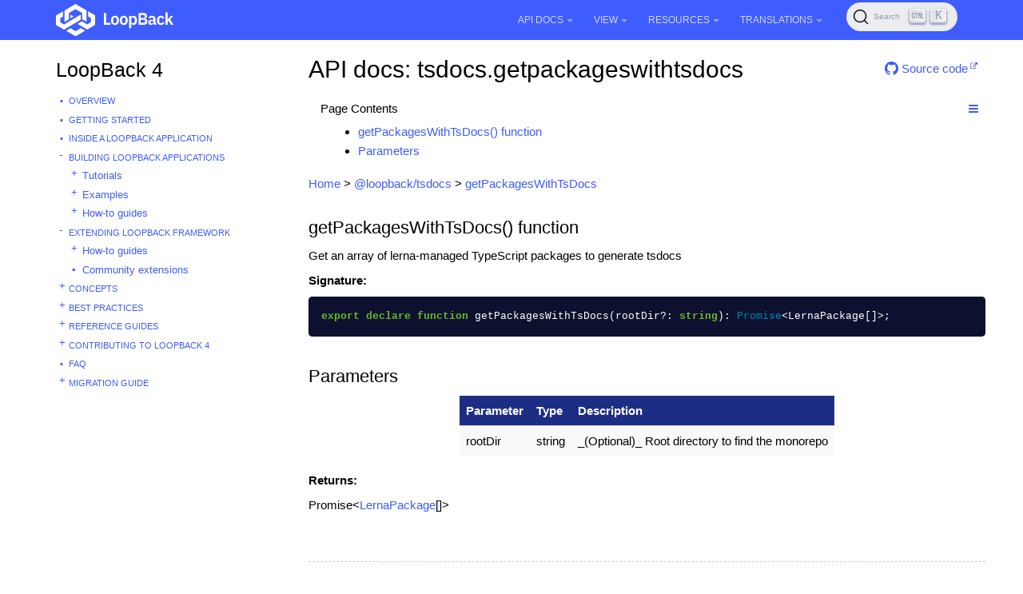

--- FILE ---
content_type: text/html; charset=utf-8
request_url: https://loopback.io/doc/en/lb4/apidocs.tsdocs.getpackageswithtsdocs.html
body_size: 9105
content:
<!DOCTYPE html>
<head>
    

  <meta charset="utf-8">
  <meta http-equiv="X-UA-Compatible" content="IE=edge">
  <meta name="viewport" content="width=device-width, initial-scale=1">
  <meta name="description" content="">
  <meta name="keywords" content=" LoopBack 4.0, LoopBack 4, Node.js, TypeScript, OpenAPI">
  <title>API docs: tsdocs.getpackageswithtsdocs | LoopBack Documentation</title>
  <link rel="stylesheet" href="https://loopback.io/css/syntax.css">

    <link rel="stylesheet" type="text/css" href="https://maxcdn.bootstrapcdn.com/font-awesome/4.5.0/css/font-awesome.min.css">
    <link rel="stylesheet" href="https://loopback.io/css/modern-business.css">
    <link rel="stylesheet" href="https://loopback.io/css/lavish-bootstrap.css">
    <link rel="stylesheet" href="https://loopback.io/css/customstyles.css">
    <link rel="stylesheet" href="https://loopback.io/css/theme-v4.css">

    <!-- Global site tag (gtag.js) - Google Analytics -->
<script async src="https://www.googletagmanager.com/gtag/js?id=UA-150726441-2"></script>
<script>
  window.dataLayer = window.dataLayer || [];
  function gtag(){dataLayer.push(arguments);}
  gtag('js', new Date());

  gtag('config', 'UA-150726441-2');
</script>


    <!-- github star button -->
    <script async defer src="https://buttons.github.io/buttons.js"></script>

    <script src="https://cdnjs.cloudflare.com/ajax/libs/jquery/3.7.1/jquery.min.js"></script>
    <script src="https://cdnjs.cloudflare.com/ajax/libs/jquery-cookie/1.4.1/jquery.cookie.min.js"></script>


    <script src="https://maxcdn.bootstrapcdn.com/bootstrap/3.3.4/js/bootstrap.min.js"></script>
    <script src="https://cdnjs.cloudflare.com/ajax/libs/anchor-js/5.0.0/anchor.min.js"></script>
    <script src="https://loopback.io/js/toc.js"></script>
    <script src="https://loopback.io/js/customscripts.js"></script>

    <link rel="shortcut icon" href="https://loopback.io/images/favicon.ico">

<!-- HTML5 Shim and Respond.js IE8 support of HTML5 elements and media queries -->
<!-- WARNING: Respond.js doesn't work if you view the page via file:// -->
<!--[if lt IE 9]>
<script src="https://oss.maxcdn.com/libs/html5shiv/3.7.0/html5shiv.js"></script>
<script src="https://oss.maxcdn.com/libs/respond.js/1.4.2/respond.min.js"></script>
<![endif]-->


    <script>
        $(function () {
            $('[data-toggle="tooltip"]').tooltip()
        })
    </script>
    
    <link rel="stylesheet" href="https://cdn.jsdelivr.net/npm/@docsearch/css@3"/>

    
    <script src="https://cdn.jsdelivr.net/npm/@docsearch/js@3"></script>
</head>
<body>

<!-- Navigation -->
<nav class="navbar navbar-inverse navbar-fixed-top">
    <div class="container topnavlinks">
        <div class="navbar-header">
            <button type="button" class="navbar-toggle" data-toggle="collapse" data-target="#bs-example-navbar-collapse-1">
                <span class="sr-only">Toggle navigation</span>
                <span class="icon-bar"></span>
                <span class="icon-bar"></span>
                <span class="icon-bar"></span>
            </button>
            <a class="fa fa-lg navbar-brand no_icon" href="https://loopback.io/doc/index.html">
              <img class="no_icon" style="width:147px;" src="https://loopback.io/images/branding/logo/white/loopback.svg">&nbsp;<span class="projectTitle"></span></a>
        </div>
        <div class="collapse navbar-collapse" id="bs-example-navbar-collapse-1">
            <ul class="nav navbar-nav navbar-right">
                <!-- entries without drop-downs appear here -->
                
                <!-- entries with drop-downs appear here -->
                <!-- conditional logic to control which topnav appears for the audience defined in the configuration file.-->
                
                
                <li class="dropdown">
                    <a href="#" class="dropdown-toggle" data-toggle="dropdown">API Docs<b class="caret"></b></a>
                    <ul class="dropdown-menu">
                        
                        <!-- page.url is /doc/en/lb4/apidocs.tsdocs.getpackageswithtsdocs.html .... folderitem.url is  -->
                          
                            <li><a href="https://loopback.io/doc/en/lb4/apidocs.index.html" target="_blank">LoopBack 4</a></li>
                          
                        
                        <!-- page.url is /doc/en/lb4/apidocs.tsdocs.getpackageswithtsdocs.html .... folderitem.url is  -->
                          
                            <li><a href="http://apidocs.loopback.io" target="_blank">LoopBack 3.x</a></li>
                          
                        
                    </ul>
                </li>
                
                <li class="dropdown">
                    <a href="#" class="dropdown-toggle" data-toggle="dropdown">View<b class="caret"></b></a>
                    <ul class="dropdown-menu">
                        
                        <!-- page.url is /doc/en/lb4/apidocs.tsdocs.getpackageswithtsdocs.html .... folderitem.url is / -->
                          
                            <li><a href="/">LoopBack Overview</a></li>
                          
                        
                        <!-- page.url is /doc/en/lb4/apidocs.tsdocs.getpackageswithtsdocs.html .... folderitem.url is /doc/en/lb4/ -->
                          
                            <li class="dropdownActive"><a href="/doc/en/lb4/">LoopBack 4</a></li>
                          
                        
                        <!-- page.url is /doc/en/lb4/apidocs.tsdocs.getpackageswithtsdocs.html .... folderitem.url is /doc/en/lb3/ -->
                          
                            <li><a href="/doc/en/lb3/">LoopBack 3.x</a></li>
                          
                        
                        <!-- page.url is /doc/en/lb4/apidocs.tsdocs.getpackageswithtsdocs.html .... folderitem.url is /doc/en/lb2/ -->
                          
                            <li><a href="/doc/en/lb2/">LoopBack 2.x</a></li>
                          
                        
                        <!-- page.url is /doc/en/lb4/apidocs.tsdocs.getpackageswithtsdocs.html .... folderitem.url is /doc/en/community/ -->
                          
                            <li><a href="/doc/en/community/">Community projects</a></li>
                          
                        
                        <!-- page.url is /doc/en/lb4/apidocs.tsdocs.getpackageswithtsdocs.html .... folderitem.url is /doc/en/contrib/ -->
                          
                            <li><a href="/doc/en/contrib/">Contributing to LoopBack</a></li>
                          
                        
                        <!-- page.url is /doc/en/lb4/apidocs.tsdocs.getpackageswithtsdocs.html .... folderitem.url is /doc/en/sec/ -->
                          
                            <li><a href="/doc/en/sec/">Security advisories</a></li>
                          
                        
                    </ul>
                </li>
                
                <li class="dropdown">
                    <a href="#" class="dropdown-toggle" data-toggle="dropdown">Resources<b class="caret"></b></a>
                    <ul class="dropdown-menu">
                        
                        <!-- page.url is /doc/en/lb4/apidocs.tsdocs.getpackageswithtsdocs.html .... folderitem.url is  -->
                          
                            <li><a href="https://github.com/strongloop/loopback.io" target="_blank">Docs Github Repo</a></li>
                          
                        
                        <!-- page.url is /doc/en/lb4/apidocs.tsdocs.getpackageswithtsdocs.html .... folderitem.url is  -->
                          
                            <li><a href="https://groups.google.com/forum/#!forum/loopbackjs-announcements" target="_blank">Announcements Mailing List</a></li>
                          
                        
                        <!-- page.url is /doc/en/lb4/apidocs.tsdocs.getpackageswithtsdocs.html .... folderitem.url is  -->
                          
                            <li><a href="https://groups.google.com/forum/#!forum/loopbackjs" target="_blank">Developer Forum</a></li>
                          
                        
                        <!-- page.url is /doc/en/lb4/apidocs.tsdocs.getpackageswithtsdocs.html .... folderitem.url is  -->
                          
                            <li><a href="https://join.slack.com/t/loopbackio/shared_invite/zt-2s5ttd53m-yaYSDEpU5LSv9APk0KKVng" target="_blank">LoopBack on Slack</a></li>
                          
                        
                        <!-- page.url is /doc/en/lb4/apidocs.tsdocs.getpackageswithtsdocs.html .... folderitem.url is  -->
                          
                            <li><a href="https://stackoverflow.com/questions/tagged/strongloop+or+loopback4+or+loopbackjs" target="_blank">LoopBack on Stack Overflow</a></li>
                          
                        
                        <!-- page.url is /doc/en/lb4/apidocs.tsdocs.getpackageswithtsdocs.html .... folderitem.url is  -->
                          
                            <li><a href="https://strongloop.com/strongblog/tag_LoopBack.html" target="_blank">StrongLoop Blog - LoopBack</a></li>
                          
                        
                    </ul>
                </li>
                
                <li class="dropdown">
                    <a href="#" class="dropdown-toggle" data-toggle="dropdown">Translations<b class="caret"></b></a>
                    <ul class="dropdown-menu">
                        
                        <!-- page.url is /doc/en/lb4/apidocs.tsdocs.getpackageswithtsdocs.html .... folderitem.url is /doc/es/lb2/ -->
                          
                            <li><a href="/doc/es/lb2/">Español (v2)</a></li>
                          
                        
                        <!-- page.url is /doc/en/lb4/apidocs.tsdocs.getpackageswithtsdocs.html .... folderitem.url is /doc/es/lb4/ -->
                          
                            <li><a href="/doc/es/lb4/">Español (v4)</a></li>
                          
                        
                        <!-- page.url is /doc/en/lb4/apidocs.tsdocs.getpackageswithtsdocs.html .... folderitem.url is /doc/fr/lb2/ -->
                          
                            <li><a href="/doc/fr/lb2/">Français (v2)</a></li>
                          
                        
                        <!-- page.url is /doc/en/lb4/apidocs.tsdocs.getpackageswithtsdocs.html .... folderitem.url is /doc/fr/lb4/ -->
                          
                            <li><a href="/doc/fr/lb4/">Français (v4)</a></li>
                          
                        
                        <!-- page.url is /doc/en/lb4/apidocs.tsdocs.getpackageswithtsdocs.html .... folderitem.url is /doc/ko/lb2/ -->
                          
                            <li><a href="/doc/ko/lb2/">한국어 (v2)</a></li>
                          
                        
                        <!-- page.url is /doc/en/lb4/apidocs.tsdocs.getpackageswithtsdocs.html .... folderitem.url is /doc/ko/lb3/ -->
                          
                            <li><a href="/doc/ko/lb3/">한국어 (v3)</a></li>
                          
                        
                        <!-- page.url is /doc/en/lb4/apidocs.tsdocs.getpackageswithtsdocs.html .... folderitem.url is /doc/pt-br/lb2/ -->
                          
                            <li><a href="/doc/pt-br/lb2/">Português (v2)</a></li>
                          
                        
                        <!-- page.url is /doc/en/lb4/apidocs.tsdocs.getpackageswithtsdocs.html .... folderitem.url is /doc/pt-br/lb4/ -->
                          
                            <li><a href="/doc/pt-br/lb4/">Português (v4)</a></li>
                          
                        
                        <!-- page.url is /doc/en/lb4/apidocs.tsdocs.getpackageswithtsdocs.html .... folderitem.url is /doc/ja/lb2/ -->
                          
                            <li><a href="/doc/ja/lb2/">日本語 (v2)</a></li>
                          
                        
                        <!-- page.url is /doc/en/lb4/apidocs.tsdocs.getpackageswithtsdocs.html .... folderitem.url is /doc/ja/lb3/ -->
                          
                            <li><a href="/doc/ja/lb3/">日本語 (v3)</a></li>
                          
                        
                        <!-- page.url is /doc/en/lb4/apidocs.tsdocs.getpackageswithtsdocs.html .... folderitem.url is /doc/ja/lb4/ -->
                          
                            <li><a href="/doc/ja/lb4/">日本語 (v4)</a></li>
                          
                        
                        <!-- page.url is /doc/en/lb4/apidocs.tsdocs.getpackageswithtsdocs.html .... folderitem.url is /doc/ru/lb2/ -->
                          
                            <li><a href="/doc/ru/lb2/">Pусский (v2)</a></li>
                          
                        
                        <!-- page.url is /doc/en/lb4/apidocs.tsdocs.getpackageswithtsdocs.html .... folderitem.url is /doc/zh/lb2/ -->
                          
                            <li><a href="/doc/zh/lb2/">中文 (v2)</a></li>
                          
                        
                        <!-- page.url is /doc/en/lb4/apidocs.tsdocs.getpackageswithtsdocs.html .... folderitem.url is /doc/zh/lb4/ -->
                          
                            <li><a href="/doc/zh/lb4/">中文 (v4)</a></li>
                          
                        
                    </ul>
                </li>
                
                
                
                
                <li>
                  <span id="algolia-docsearch"></span>
                </li>
            </ul>
        </div>
      </div>
</nav>

<!-- Page Content -->
<div class="container">
    <!-- Content Row -->
    <div class="row">
        <!-- Sidebar Column -->
        <nav class="col-md-3 sidebar-col">
          











<!-- NOTE: sidebar = site.data.sidebars.mydoc_sidebar.entries -->
<div class="sidebarTitle"><a href="index.html">LoopBack 4</a></div>
<ul id="mysidebar" class="nav-list">
  

  
  
  <li class=" leaf-node  ">
    
    
      <a class="page-link" href="index.html">Overview</a>
    
      
  </li>
  


  
  
  <li class=" leaf-node  ">
    
    
      <a class="page-link" href="Getting-started.html">Getting started</a>
    
      
  </li>
  


  
  
  <li class=" leaf-node  ">
    
    
      <a class="page-link" href="Inside-LoopBack-Application.html">Inside a LoopBack Application</a>
    
      
  </li>
  


  
  
  <li class="  tree-parent-expand   ">
     <a class="show-hide" href="#"></span> 
    
      <a class="section-name" href="#">Building LoopBack Applications</a>
    
      
      <ul class="nav-list">
          

  
  
  <li class="  tree-parent   ">
     <a class="show-hide" href="#"></span> 
    
      <a class="page-link" href="Tutorials.html">Tutorials</a>
    
      
      <ul class="nav-list">
          

  
  
  <li class="  tree-parent   ">
     <a class="show-hide" href="#"></span> 
    
      <a class="page-link" href="todo-tutorial.html">Todo Tutorial</a>
    
      
      <ul class="nav-list">
          

  
  
  <li class=" leaf-node  ">
    
    
      <a class="page-link" href="todo-tutorial-scaffolding.html">Create your app scaffolding</a>
    
      
  </li>
  


  
  
  <li class=" leaf-node  ">
    
    
      <a class="page-link" href="todo-tutorial-model.html">Add the Todo model</a>
    
      
  </li>
  


  
  
  <li class=" leaf-node  ">
    
    
      <a class="page-link" href="todo-tutorial-datasource.html">Add a Datasource</a>
    
      
  </li>
  


  
  
  <li class=" leaf-node  ">
    
    
      <a class="page-link" href="todo-tutorial-repository.html">Add a Repository</a>
    
      
  </li>
  


  
  
  <li class=" leaf-node  ">
    
    
      <a class="page-link" href="todo-tutorial-controller.html">Add a Controller</a>
    
      
  </li>
  


  
  
  <li class=" leaf-node  ">
    
    
      <a class="page-link" href="todo-tutorial-putting-it-together.html">Putting it all together</a>
    
      
  </li>
  


  
  
  <li class=" leaf-node  ">
    
    
      <a class="page-link" href="todo-tutorial-geocoding-service.html">Bonus: Integrate with a geo-coding service</a>
    
      
  </li>
  



      </ul>
      
  </li>
  


  
  
  <li class="  tree-parent   ">
     <a class="show-hide" href="#"></span> 
    
      <a class="page-link" href="todo-list-tutorial.html">TodoList Tutorial</a>
    
      
      <ul class="nav-list">
          

  
  
  <li class=" leaf-node  ">
    
    
      <a class="page-link" href="todo-list-tutorial-model.html">Add TodoList Model</a>
    
      
  </li>
  


  
  
  <li class=" leaf-node  ">
    
    
      <a class="page-link" href="todo-list-tutorial-repository.html">Add TodoList Repository</a>
    
      
  </li>
  


  
  
  <li class="  tree-parent   ">
     <a class="show-hide" href="#"></span> 
    
      <a class="page-link" href="todo-list-tutorial-relations.html">Add Model Relations</a>
    
      
      <ul class="nav-list">
          

  
  
  <li class=" leaf-node  ">
    
    
      <a class="page-link" href="todo-list-tutorial-has-one-relation.html">Add a HasOne Relation</a>
    
      
  </li>
  



      </ul>
      
  </li>
  


  
  
  <li class=" leaf-node  ">
    
    
      <a class="page-link" href="todo-list-tutorial-controller.html">Add TodoList Controller</a>
    
      
  </li>
  


  
  
  <li class=" leaf-node  ">
    
    
      <a class="page-link" href="todo-list-tutorial-sqldb.html">Running on relational databases</a>
    
      
  </li>
  



      </ul>
      
  </li>
  


  
  
  <li class=" leaf-node  ">
    
    
      <a class="page-link" href="Connecting-to-back-end.html">Connecting to Back-end Service Tutorials</a>
    
      
  </li>
  


  
  
  <li class="  tree-parent   ">
     <a class="show-hide" href="#"></span> 
    
      <a class="page-link" href="soap-calculator-tutorial.html">SOAP Web Service Tutorial</a>
    
      
      <ul class="nav-list">
          

  
  
  <li class=" leaf-node  ">
    
    
      <a class="page-link" href="soap-calculator-tutorial-web-service-overview.html">SOAP Web Service Overview</a>
    
      
  </li>
  


  
  
  <li class=" leaf-node  ">
    
    
      <a class="page-link" href="soap-calculator-tutorial-scaffolding.html">App scaffolding</a>
    
      
  </li>
  


  
  
  <li class=" leaf-node  ">
    
    
      <a class="page-link" href="soap-calculator-tutorial-add-datasource.html">Add a Datasource</a>
    
      
  </li>
  


  
  
  <li class=" leaf-node  ">
    
    
      <a class="page-link" href="soap-calculator-tutorial-add-service.html">Add a Service</a>
    
      
  </li>
  


  
  
  <li class=" leaf-node  ">
    
    
      <a class="page-link" href="soap-calculator-tutorial-add-controller.html">Add a Controller</a>
    
      
  </li>
  


  
  
  <li class=" leaf-node  ">
    
    
      <a class="page-link" href="soap-calculator-tutorial-run-and-test.html">Run and Test it</a>
    
      
  </li>
  



      </ul>
      
  </li>
  


  
  
  <li class=" leaf-node  ">
    
    
      <a class="page-link" href="express-with-lb4-rest-tutorial.html">Creating an Express Application with LoopBack REST API</a>
    
      
  </li>
  


  
  
  <li class=" leaf-node  ">
    
    
      <a class="page-link" href="Authentication-tutorial.html">How to secure your LoopBack 4 application with JWT authentication</a>
    
      
  </li>
  


  
  
  <li class="  tree-parent   ">
     <a class="show-hide" href="#"></span> 
    
      <a class="page-link" href="core-tutorial.html">Build large scale Node.js projects with LoopBack 4</a>
    
      
      <ul class="nav-list">
          

  
  
  <li class=" leaf-node  ">
    
    
      <a class="page-link" href="core-tutorial-part1.html">Introduction of the application scenario</a>
    
      
  </li>
  


  
  
  <li class=" leaf-node  ">
    
    
      <a class="page-link" href="core-tutorial-part2.html">Architectural challenges</a>
    
      
  </li>
  


  
  
  <li class=" leaf-node  ">
    
    
      <a class="page-link" href="core-tutorial-part3.html">Context in action</a>
    
      
  </li>
  


  
  
  <li class=" leaf-node  ">
    
    
      <a class="page-link" href="core-tutorial-part4.html">Dependency injection</a>
    
      
  </li>
  


  
  
  <li class=" leaf-node  ">
    
    
      <a class="page-link" href="core-tutorial-part5.html">Extension point and extensions</a>
    
      
  </li>
  


  
  
  <li class=" leaf-node  ">
    
    
      <a class="page-link" href="core-tutorial-part6.html">Interception</a>
    
      
  </li>
  


  
  
  <li class=" leaf-node  ">
    
    
      <a class="page-link" href="core-tutorial-part7.html">Observation of life cycle events</a>
    
      
  </li>
  


  
  
  <li class=" leaf-node  ">
    
    
      <a class="page-link" href="core-tutorial-part8.html">Configuration</a>
    
      
  </li>
  


  
  
  <li class=" leaf-node  ">
    
    
      <a class="page-link" href="core-tutorial-part9.html">Discover and load artifacts by convention</a>
    
      
  </li>
  


  
  
  <li class=" leaf-node  ">
    
    
      <a class="page-link" href="core-tutorial-part10.html">Advanced Recipes</a>
    
      
  </li>
  


  
  
  <li class=" leaf-node  ">
    
    
      <a class="page-link" href="core-tutorial-part11.html">Summary</a>
    
      
  </li>
  



      </ul>
      
  </li>
  



      </ul>
      
  </li>
  


  
  
  <li class="  tree-parent   ">
     <a class="show-hide" href="#"></span> 
    
      <a class="page-link" href="Examples.html">Examples</a>
    
      
      <ul class="nav-list">
          

  
  
  <li class=" leaf-node  ">
    
    
      <a class="page-link" href="Community-examples.html">Community examples</a>
    
      
  </li>
  



      </ul>
      
  </li>
  


  
  
  <li class="  tree-parent   ">
     <a class="show-hide" href="#"></span> 
    
      <a class="section-name" href="#">How-to guides</a>
    
      
      <ul class="nav-list">
          

  
  
  <li class="  tree-parent   ">
     <a class="show-hide" href="#"></span> 
    
      <a class="section-name" href="#">Building REST APIs</a>
    
      
      <ul class="nav-list">
          

  
  
  <li class=" leaf-node  ">
    
    
      <a class="page-link" href="Creating-crud-rest-apis.html">Creating CRUD REST APIs from a model</a>
    
      
  </li>
  


  
  
  <li class=" leaf-node  ">
    
    
      <a class="page-link" href="Customizing-how-openapi-spec-is-served.html">Customizing how OpenAPI spec is served</a>
    
      
  </li>
  


  
  
  <li class=" leaf-node  ">
    
    
      <a class="page-link" href="Customizing-routes.html">Customizing routes</a>
    
      
  </li>
  


  
  
  <li class=" leaf-node  ">
    
    
      <a class="page-link" href="Dynamic-models-repositories-controllers.html">Dynamically adding models, repositories, and controllers</a>
    
      
  </li>
  


  
  
  <li class=" leaf-node  ">
    
    
      <a class="page-link" href="Self-hosted-rest-api-explorer.html">Self-hosted REST API Explorer</a>
    
      
  </li>
  


  
  
  <li class=" leaf-node  ">
    
    
      <a class="page-link" href="Serving-static-files.html">Serving Static Files</a>
    
      
  </li>
  


  
  
  <li class=" leaf-node  ">
    
    
      <a class="page-link" href="Accessing-http-request-response.html">Accessing HTTP Request and Response Objects</a>
    
      
  </li>
  


  
  
  <li class=" leaf-node  ">
    
    
      <a class="page-link" href="File-upload-download.html">Uploading and Downloading Files</a>
    
      
  </li>
  


  
  
  <li class=" leaf-node  ">
    
    
      <a class="page-link" href="Express-middleware.html">Using Express Middleware</a>
    
      
  </li>
  


  
  
  <li class=" leaf-node  ">
    
    
      <a class="page-link" href="Using-strong-error-handler.html">Using strong-error-handler</a>
    
      
  </li>
  


  
  
  <li class=" leaf-node  ">
    
    
      <a class="page-link" href="Boot-and-Mount-a-LoopBack-3-application.html">Boot and Mount a LoopBack 3 Application</a>
    
      
  </li>
  


  
  
  <li class=" leaf-node  ">
    
    
      <a class="page-link" href="Integrating-with-api-connect.html">Integrating with API Connect</a>
    
      
  </li>
  


  
  
  <li class=" leaf-node  ">
    
    
      <a class="page-link" href="Accepting-messagepack-over-http.html">Accepting MessagePack over HTTP</a>
    
      
  </li>
  



      </ul>
      
  </li>
  


  
  
  <li class="  tree-parent   ">
     <a class="show-hide" href="#"></span> 
    
      <a class="section-name" href="#">Creating Other Forms of APIs</a>
    
      
      <ul class="nav-list">
          

  
  
  <li class=" leaf-node  ">
    
    
      <a class="page-link" href="GraphQL.html">Creating GraphQL APIs</a>
    
      
  </li>
  


  
  
  <li class=" leaf-node  ">
    
    
      <a class="page-link" href="Using-openapi-to-graphql.html">Using OpenAPI-to-GraphQL</a>
    
      
  </li>
  



      </ul>
      
  </li>
  


  
  
  <li class="  tree-parent   ">
     <a class="show-hide" href="#"></span> 
    
      <a class="page-link" href="Creating-artifacts-runtime.html">Creating Artifacts at Runtime</a>
    
      
      <ul class="nav-list">
          

  
  
  <li class=" leaf-node  ">
    
    
      <a class="page-link" href="Creating-model-runtime.html">Creating Model at Runtime</a>
    
      
  </li>
  


  
  
  <li class=" leaf-node  ">
    
    
      <a class="page-link" href="Creating-datasource-runtime.html">Creating DataSource at Runtime</a>
    
      
  </li>
  


  
  
  <li class=" leaf-node  ">
    
    
      <a class="page-link" href="Creating-repository-runtime.html">Creating Repositories at Runtime</a>
    
      
  </li>
  



      </ul>
      
  </li>
  


  
  
  <li class="  tree-parent   ">
     <a class="show-hide" href="#"></span> 
    
      <a class="section-name" href="#">Building frontend applications</a>
    
      
      <ul class="nav-list">
          

  
  
  <li class=" leaf-node  ">
    
    
      <a class="page-link" href="Building-frontend-angular-application.html">Building an Angular Application from OpenAPI Specification</a>
    
      
  </li>
  



      </ul>
      
  </li>
  


  
  
  <li class=" leaf-node  ">
    
    
      <a class="page-link" href="Customizing-server-configuration.html">Customizing Server configuration</a>
    
      
  </li>
  


  
  
  <li class=" leaf-node  ">
    
    
      <a class="page-link" href="Migrate-from-legacy-sequence.html">Migrate from Legacy Sequence</a>
    
      
  </li>
  


  
  
  <li class=" leaf-node  ">
    
    
      <a class="page-link" href="Running-cron-jobs.html">Running cron jobs</a>
    
      
  </li>
  


  
  
  <li class="  tree-parent   ">
     <a class="show-hide" href="#"></span> 
    
      <a class="section-name" href="#">Accessing Databases</a>
    
      
      <ul class="nav-list">
          

  
  
  <li class=" leaf-node  ">
    
    
      <a class="page-link" href="Configuring-datasource.html">Configuring DataSource</a>
    
      
  </li>
  


  
  
  <li class="  tree-parent   ">
     <a class="show-hide" href="#"></span> 
    
      <a class="page-link" href="Working-with-data.html">Working with data</a>
    
      
      <ul class="nav-list">
          

  
  
  <li class="  tree-parent   ">
     <a class="show-hide" href="#"></span> 
    
      <a class="page-link" href="Querying-data.html">Querying data</a>
    
      
      <ul class="nav-list">
          

  
  
  <li class=" leaf-node  ">
    
    
      <a class="page-link" href="Fields-filter.html">Fields filter</a>
    
      
  </li>
  


  
  
  <li class=" leaf-node  ">
    
    
      <a class="page-link" href="Include-filter.html">Include filter</a>
    
      
  </li>
  


  
  
  <li class=" leaf-node  ">
    
    
      <a class="page-link" href="Limit-filter.html">Limit filter</a>
    
      
  </li>
  


  
  
  <li class=" leaf-node  ">
    
    
      <a class="page-link" href="Order-filter.html">Order filter</a>
    
      
  </li>
  


  
  
  <li class=" leaf-node  ">
    
    
      <a class="page-link" href="Skip-filter.html">Skip filter</a>
    
      
  </li>
  


  
  
  <li class=" leaf-node  ">
    
    
      <a class="page-link" href="Where-filter.html">Where filter</a>
    
      
  </li>
  



      </ul>
      
  </li>
  



      </ul>
      
  </li>
  


  
  
  <li class=" leaf-node  ">
    
    
      <a class="page-link" href="Using-database-transactions.html">Using Database Transactions</a>
    
      
  </li>
  


  
  
  <li class=" leaf-node  ">
    
    
      <a class="page-link" href="Database-migrations.html">Database Migrations</a>
    
      
  </li>
  


  
  
  <li class=" leaf-node  ">
    
    
      <a class="page-link" href="Executing-database-commands.html">Executing database commands</a>
    
      
  </li>
  


  
  
  <li class="  tree-parent   ">
     <a class="show-hide" href="#"></span> 
    
      <a class="section-name" href="#">Using Sequelize</a>
    
      
      <ul class="nav-list">
          

  
  
  <li class=" leaf-node  ">
    
    
      <a class="page-link" href="Using-sequelize-with-loopback.html">How to use Sequelize with LoopBack</a>
    
      
  </li>
  



      </ul>
      
  </li>
  


  
  
  <li class="  tree-parent   ">
     <a class="show-hide" href="#"></span> 
    
      <a class="section-name" href="#">Using TypeORM</a>
    
      
      <ul class="nav-list">
          

  
  
  <li class=" leaf-node  ">
    
    
      <a class="page-link" href="Using-typeorm-with-loopback.html">How to use TypeORM with LoopBack</a>
    
      
  </li>
  



      </ul>
      
  </li>
  



      </ul>
      
  </li>
  


  
  
  <li class="  tree-parent   ">
     <a class="show-hide" href="#"></span> 
    
      <a class="page-link" href="Accessing-services.html">Accessing Services</a>
    
      
      <ul class="nav-list">
          

  
  
  <li class=" leaf-node  ">
    
    
      <a class="page-link" href="Calling-soap-web-services.html">Calling SOAP Web services</a>
    
      
  </li>
  


  
  
  <li class=" leaf-node  ">
    
    
      <a class="page-link" href="Calling-rest-apis.html">Calling REST APIs</a>
    
      
  </li>
  



      </ul>
      
  </li>
  


  
  
  <li class=" leaf-node  ">
    
    
      <a class="page-link" href="Parsing-requests-guide.html">Parsing requests</a>
    
      
  </li>
  


  
  
  <li class="  tree-parent   ">
     <a class="show-hide" href="#"></span> 
    
      <a class="page-link" href="Validation.html">Validating Data</a>
    
      
      <ul class="nav-list">
          

  
  
  <li class=" leaf-node  ">
    
    
      <a class="page-link" href="Validation-REST-layer.html">Validation in REST Layer</a>
    
      
  </li>
  


  
  
  <li class=" leaf-node  ">
    
    
      <a class="page-link" href="Validation-controller-repo-service-layer.html">Validation in the Controller, Repository and Service Layer</a>
    
      
  </li>
  


  
  
  <li class=" leaf-node  ">
    
    
      <a class="page-link" href="Validation-ORM-layer.html">Validation in ORM Layer</a>
    
      
  </li>
  



      </ul>
      
  </li>
  


  
  
  <li class="  tree-parent   ">
     <a class="show-hide" href="#"></span> 
    
      <a class="page-link" href="Configuring-applications.html">Configuring Applications</a>
    
      
      <ul class="nav-list">
          

  
  
  <li class=" leaf-node  ">
    
    
      <a class="page-link" href="Application-setup-tips.html">Tips for Application Setup</a>
    
      
  </li>
  



      </ul>
      
  </li>
  


  
  
  <li class="  tree-parent   ">
     <a class="show-hide" href="#"></span> 
    
      <a class="section-name" href="#">Securing Applications</a>
    
      
      <ul class="nav-list">
          

  
  
  <li class="  tree-parent   ">
     <a class="show-hide" href="#"></span> 
    
      <a class="page-link" href="Authentication-overview.html">Authentication</a>
    
      
      <ul class="nav-list">
          

  
  
  <li class=" leaf-node  ">
    
    
      <a class="page-link" href="Authentication-tutorial.html">Apply JWT Authentication in Todo Example</a>
    
      
  </li>
  


  
  
  <li class="  tree-parent   ">
     <a class="show-hide" href="#"></span> 
    
      <a class="page-link" href="Loopback-component-authentication.html">Authentication Component</a>
    
      
      <ul class="nav-list">
          

  
  
  <li class=" leaf-node  ">
    
    
      <a class="page-link" href="Authentication-component-decorator.html">Authentication Decorator</a>
    
      
  </li>
  


  
  
  <li class=" leaf-node  ">
    
    
      <a class="page-link" href="Authentication-component-action.html">Authentication Action</a>
    
      
  </li>
  


  
  
  <li class=" leaf-node  ">
    
    
      <a class="page-link" href="Authentication-component-strategy.html">Authentication Strategy</a>
    
      
  </li>
  


  
  
  <li class=" leaf-node  ">
    
    
      <a class="page-link" href="Authentication-component-options.html">Managing Custom Authentication Strategy Options</a>
    
      
  </li>
  



      </ul>
      
  </li>
  


  
  
  <li class=" leaf-node  ">
    
    
      <a class="page-link" href="JWT-authentication-extension.html">JWT Authentication Extension</a>
    
      
  </li>
  


  
  
  <li class=" leaf-node  ">
    
    
      <a class="page-link" href="Implement-your-own-strategy.html">Implement your own authentication strategy</a>
    
      
  </li>
  


  
  
  <li class=" leaf-node  ">
    
    
      <a class="page-link" href="Authentication-passport.html">Passport Adapter for Authentication</a>
    
      
  </li>
  



      </ul>
      
  </li>
  


  
  
  <li class="  tree-parent   ">
     <a class="show-hide" href="#"></span> 
    
      <a class="page-link" href="Authorization-overview.html">Authorization</a>
    
      
      <ul class="nav-list">
          

  
  
  <li class=" leaf-node  ">
    
    
      <a class="page-link" href="RBAC-with-authorization.html">RBAC with Authorization System</a>
    
      
  </li>
  


  
  
  <li class="  tree-parent   ">
     <a class="show-hide" href="#"></span> 
    
      <a class="page-link" href="Loopback-component-authorization.html">Authorization Component</a>
    
      
      <ul class="nav-list">
          

  
  
  <li class=" leaf-node  ">
    
    
      <a class="page-link" href="Authorization-component-interceptor.html">Interceptor</a>
    
      
  </li>
  


  
  
  <li class=" leaf-node  ">
    
    
      <a class="page-link" href="Authorization-component-decorator.html">Decorator</a>
    
      
  </li>
  


  
  
  <li class=" leaf-node  ">
    
    
      <a class="page-link" href="Authorization-component-authorizer.html">Authorizer</a>
    
      
  </li>
  


  
  
  <li class=" leaf-node  ">
    
    
      <a class="page-link" href="Authorization-component-decision-matrix.html">Decision Matrix</a>
    
      
  </li>
  


  
  
  <li class=" leaf-node  ">
    
    
      <a class="page-link" href="Authorization-component-enforcer.html">Enforcer</a>
    
      
  </li>
  



      </ul>
      
  </li>
  



      </ul>
      
  </li>
  



      </ul>
      
  </li>
  


  
  
  <li class="  tree-parent   ">
     <a class="show-hide" href="#"></span> 
    
      <a class="page-link" href="Deployment.html">Deploying Applications</a>
    
      
      <ul class="nav-list">
          

  
  
  <li class=" leaf-node  ">
    
    
      <a class="page-link" href="Enabling-https.html">Enabling HTTPS</a>
    
      
  </li>
  


  
  
  <li class=" leaf-node  ">
    
    
      <a class="page-link" href="Deploying-to-IBM-Cloud.html">Deploying to IBM Cloud</a>
    
      
  </li>
  


  
  
  <li class=" leaf-node  ">
    
    
      <a class="page-link" href="deploying_to_ibm_cloud_kubernetes.html">Deploying to Kubernetes on IBM Cloud</a>
    
      
  </li>
  


  
  
  <li class=" leaf-node  ">
    
    
      <a class="page-link" href="deploying-with-pm2-and-nginx.html">Deploying with pm2 and nginx</a>
    
      
  </li>
  


  
  
  <li class=" leaf-node  ">
    
    
      <a class="page-link" href="Appsody-LoopBack.html">Developing and Deploying LoopBack Applications with Appsody</a>
    
      
  </li>
  


  
  
  <li class=" leaf-node  ">
    
    
      <a class="page-link" href="Running-cron-jobs.html">Running cron jobs</a>
    
      
  </li>
  


  
  
  <li class=" leaf-node  ">
    
    
      <a class="page-link" href="Health.html">Health check</a>
    
      
  </li>
  


  
  
  <li class=" leaf-node  ">
    
    
      <a class="page-link" href="Metrics.html">Metrics for Prometheus</a>
    
      
  </li>
  


  
  
  <li class=" leaf-node  ">
    
    
      <a class="page-link" href="Pooling.html">Pooling</a>
    
      
  </li>
  



      </ul>
      
  </li>
  


  
  
  <li class="  tree-parent   ">
     <a class="show-hide" href="#"></span> 
    
      <a class="page-link" href="Troubleshooting.html">Troubleshooting</a>
    
      
      <ul class="nav-list">
          

  
  
  <li class=" leaf-node  ">
    
    
      <a class="page-link" href="Setting-debug-strings.html">Setting debug strings</a>
    
      
  </li>
  


  
  
  <li class=" leaf-node  ">
    
    
      <a class="page-link" href="Logging.html">Logging</a>
    
      
  </li>
  


  
  
  <li class=" leaf-node  ">
    
    
      <a class="page-link" href="Context-explorer.html">Context Explorer</a>
    
      
  </li>
  


  
  
  <li class=" leaf-node  ">
    
    
      <a class="page-link" href="Debugging-tests-with-mocha.html">Debugging tests with Mocha</a>
    
      
  </li>
  



      </ul>
      
  </li>
  



      </ul>
      
  </li>
  



      </ul>
      
  </li>
  


  
  
  <li class="  tree-parent-expand   ">
     <a class="show-hide" href="#"></span> 
    
      <a class="page-link" href="Extending-LoopBack-4.html">Extending LoopBack Framework</a>
    
      
      <ul class="nav-list">
          

  
  
  <li class="  tree-parent   ">
     <a class="show-hide" href="#"></span> 
    
      <a class="section-name" href="#">How-to guides</a>
    
      
      <ul class="nav-list">
          

  
  
  <li class=" leaf-node  ">
    
    
      <a class="page-link" href="Creating-components.html">Creating components</a>
    
      
  </li>
  


  
  
  <li class=" leaf-node  ">
    
    
      <a class="page-link" href="Creating-decorators.html">Creating decorators</a>
    
      
  </li>
  


  
  
  <li class=" leaf-node  ">
    
    
      <a class="page-link" href="creating-components-rest-api.html">Contributing REST API</a>
    
      
  </li>
  


  
  
  <li class=" leaf-node  ">
    
    
      <a class="page-link" href="creating-components-services.html">Creating services</a>
    
      
  </li>
  


  
  
  <li class=" leaf-node  ">
    
    
      <a class="page-link" href="Creating-servers.html">Creating servers</a>
    
      
  </li>
  


  
  
  <li class=" leaf-node  ">
    
    
      <a class="page-link" href="Extending-request-body-parsing.html">Extending request body parsing</a>
    
      
  </li>
  


  
  
  <li class=" leaf-node  ">
    
    
      <a class="page-link" href="Extension-life-cycle.html">Extension life cycle</a>
    
      
  </li>
  


  
  
  <li class=" leaf-node  ">
    
    
      <a class="page-link" href="Extending-OpenAPI-specification.html">Extending OpenAPI specification</a>
    
      
  </li>
  


  
  
  <li class=" leaf-node  ">
    
    
      <a class="page-link" href="Extending-Model-API-builder.html">Extending Model API builder</a>
    
      
  </li>
  


  
  
  <li class=" leaf-node  ">
    
    
      <a class="page-link" href="Testing-your-extension.html">Testing your extension</a>
    
      
  </li>
  



      </ul>
      
  </li>
  


  
  
  <li class=" leaf-node  ">
    
    
      <a class="page-link" href="Community-extensions.html">Community extensions</a>
    
      
  </li>
  



      </ul>
      
  </li>
  


  
  
  <li class="  tree-parent   ">
     <a class="show-hide" href="#"></span> 
    
      <a class="page-link" href="Concepts.html">Concepts</a>
    
      
      <ul class="nav-list">
          

  
  
  <li class=" leaf-node  ">
    
    
      <a class="page-link" href="Crafting-LoopBack-4.html">Crafting LoopBack 4</a>
    
      
  </li>
  


  
  
  <li class="  tree-parent   ">
     <a class="show-hide" href="#"></span> 
    
      <a class="section-name" href="#">Core</a>
    
      
      <ul class="nav-list">
          

  
  
  <li class=" leaf-node  ">
    
    
      <a class="page-link" href="Application.html">Application</a>
    
      
  </li>
  


  
  
  <li class=" leaf-node  ">
    
    
      <a class="page-link" href="Component.html">Component</a>
    
      
  </li>
  


  
  
  <li class=" leaf-node  ">
    
    
      <a class="page-link" href="Context.html">Context</a>
    
      
  </li>
  


  
  
  <li class=" leaf-node  ">
    
    
      <a class="page-link" href="Binding.html">Binding</a>
    
      
  </li>
  


  
  
  <li class=" leaf-node  ">
    
    
      <a class="page-link" href="Dependency-injection.html">Dependency Injection</a>
    
      
  </li>
  


  
  
  <li class=" leaf-node  ">
    
    
      <a class="page-link" href="Interceptor.html">Interceptor</a>
    
      
  </li>
  


  
  
  <li class=" leaf-node  ">
    
    
      <a class="page-link" href="Life-cycle.html">Life Cycle Event and Observer</a>
    
      
  </li>
  


  
  
  <li class=" leaf-node  ">
    
    
      <a class="page-link" href="Extension-point-and-extensions.html">Extension point and extensions</a>
    
      
  </li>
  


  
  
  <li class=" leaf-node  ">
    
    
      <a class="page-link" href="Service.html">Service</a>
    
      
  </li>
  


  
  
  <li class=" leaf-node  ">
    
    
      <a class="page-link" href="Booting-an-Application.html">Booter</a>
    
      
  </li>
  


  
  
  <li class="  tree-parent   ">
     <a class="show-hide" href="#"></span> 
    
      <a class="page-link" href="Decorators.html">Decorators</a>
    
      
      <ul class="nav-list">
          

  
  
  <li class=" leaf-node  ">
    
    
      <a class="page-link" href="Decorators_openapi.html">OpenAPI Decorators</a>
    
      
  </li>
  


  
  
  <li class=" leaf-node  ">
    
    
      <a class="page-link" href="Decorators_inject.html">Dependency Injection Decorator</a>
    
      
  </li>
  


  
  
  <li class=" leaf-node  ">
    
    
      <a class="page-link" href="Decorators_authenticate.html">Authentication Decorator</a>
    
      
  </li>
  


  
  
  <li class=" leaf-node  ">
    
    
      <a class="page-link" href="Decorators_authorize.html">Authorization Decorators</a>
    
      
  </li>
  


  
  
  <li class=" leaf-node  ">
    
    
      <a class="page-link" href="Decorators_service.html">Service Decorators</a>
    
      
  </li>
  


  
  
  <li class=" leaf-node  ">
    
    
      <a class="page-link" href="Decorators_repository.html">Repository Decorators</a>
    
      
  </li>
  



      </ul>
      
  </li>
  


  
  
  <li class=" leaf-node  ">
    
    
      <a class="page-link" href="Mixin.html">Mixin</a>
    
      
  </li>
  



      </ul>
      
  </li>
  


  
  
  <li class="  tree-parent   ">
     <a class="show-hide" href="#"></span> 
    
      <a class="section-name" href="#">REST APIs</a>
    
      
      <ul class="nav-list">
          

  
  
  <li class=" leaf-node  ">
    
    
      <a class="page-link" href="Server.html">Server</a>
    
      
  </li>
  


  
  
  <li class="  tree-parent   ">
     <a class="show-hide" href="#"></span> 
    
      <a class="page-link" href="Sequence.html">Sequence</a>
    
      
      <ul class="nav-list">
          

  
  
  <li class=" leaf-node  ">
    
    
      <a class="page-link" href="REST-middleware-sequence.html">Middleware based sequence</a>
    
      
  </li>
  


  
  
  <li class=" leaf-node  ">
    
    
      <a class="page-link" href="REST-action-sequence.html">Action based sequence</a>
    
      
  </li>
  


  
  
  <li class=" leaf-node  ">
    
    
      <a class="page-link" href="Advanced-sequence-topics.html">Advanced topics</a>
    
      
  </li>
  


  
  
  <li class=" leaf-node  ">
    
    
      <a class="page-link" href="Routing-requests.html">Routing requests</a>
    
      
  </li>
  


  
  
  <li class=" leaf-node  ">
    
    
      <a class="page-link" href="Parsing-requests.html">Parsing requests</a>
    
      
  </li>
  


  
  
  <li class=" leaf-node  ">
    
    
      <a class="page-link" href="Working-with-express-middleware.html">Working with Express Middleware</a>
    
      
  </li>
  



      </ul>
      
  </li>
  


  
  
  <li class=" leaf-node  ">
    
    
      <a class="page-link" href="Middleware.html">Middleware</a>
    
      
  </li>
  


  
  
  <li class=" leaf-node  ">
    
    
      <a class="page-link" href="Route.html">Route</a>
    
      
  </li>
  


  
  
  <li class=" leaf-node  ">
    
    
      <a class="page-link" href="Controller.html">Controller</a>
    
      
  </li>
  


  
  
  <li class=" leaf-node  ">
    
    
      <a class="page-link" href="Request-response-cycle.html">Request/response cycle</a>
    
      
  </li>
  



      </ul>
      
  </li>
  


  
  
  <li class="  tree-parent   ">
     <a class="show-hide" href="#"></span> 
    
      <a class="section-name" href="#">Data Access</a>
    
      
      <ul class="nav-list">
          

  
  
  <li class=" leaf-node  ">
    
    
      <a class="page-link" href="Model.html">Model</a>
    
      
  </li>
  


  
  
  <li class="  tree-parent   ">
     <a class="show-hide" href="#"></span> 
    
      <a class="page-link" href="Relations.html">Relations</a>
    
      
      <ul class="nav-list">
          

  
  
  <li class=" leaf-node  ">
    
    
      <a class="page-link" href="HasMany-relation.html">HasMany Relation</a>
    
      
  </li>
  


  
  
  <li class=" leaf-node  ">
    
    
      <a class="page-link" href="BelongsTo-relation.html">BelongsTo Relation</a>
    
      
  </li>
  


  
  
  <li class=" leaf-node  ">
    
    
      <a class="page-link" href="HasOne-relation.html">HasOne Relation</a>
    
      
  </li>
  


  
  
  <li class=" leaf-node  ">
    
    
      <a class="page-link" href="HasManyThrough-relation.html">HasManyThrough Relation</a>
    
      
  </li>
  


  
  
  <li class=" leaf-node  ">
    
    
      <a class="page-link" href="ReferencesMany-relation.html">ReferencesMany Relation</a>
    
      
  </li>
  


  
  
  <li class=" leaf-node  ">
    
    
      <a class="page-link" href="Polymorphic-relation.html">Polymorphic Relation</a>
    
      
  </li>
  



      </ul>
      
  </li>
  


  
  
  <li class=" leaf-node  ">
    
    
      <a class="page-link" href="Repository.html">Repository</a>
    
      
  </li>
  


  
  
  <li class=" leaf-node  ">
    
    
      <a class="page-link" href="DataSource.html">DataSource</a>
    
      
  </li>
  



      </ul>
      
  </li>
  



      </ul>
      
  </li>
  


  
  
  <li class="  tree-parent   ">
     <a class="show-hide" href="#"></span> 
    
      <a class="page-link" href="Best-practices.html">Best practices</a>
    
      
      <ul class="nav-list">
          

  
  
  <li class=" leaf-node  ">
    
    
      <a class="page-link" href="Defining-the-API-using-code-first-approach.html">Defining the API using code-first approach</a>
    
      
  </li>
  


  
  
  <li class=" leaf-node  ">
    
    
      <a class="page-link" href="Defining-your-testing-strategy.html">Defining your testing strategy</a>
    
      
  </li>
  


  
  
  <li class=" leaf-node  ">
    
    
      <a class="page-link" href="Testing-your-application.html">Testing your application</a>
    
      
  </li>
  



      </ul>
      
  </li>
  


  
  
  <li class="  tree-parent   ">
     <a class="show-hide" href="#"></span> 
    
      <a class="section-name" href="#">Reference guides</a>
    
      
      <ul class="nav-list">
          

  
  
  <li class=" leaf-node  ">
    
    
      <a class="page-link" href="Loopback-application-layout.html">LoopBack 4 Application Layout</a>
    
      
  </li>
  


  
  
  <li class=" leaf-node  ">
    
    
      <a class="page-link" href="apidocs.index.html">API docs</a>
    
      
  </li>
  


  
  
  <li class=" leaf-node  ">
    
    
      <a class="page-link" href="Reserved-binding-keys.html">Reserved binding keys</a>
    
      
  </li>
  


  
  
  <li class=" leaf-node  ">
    
    
      <a class="page-link" href="Error-codes.html">Error codes</a>
    
      
  </li>
  


  
  
  <li class=" leaf-node  ">
    
    
      <a class="page-link" href="LoopBack-types.html">LoopBack Types</a>
    
      
  </li>
  


  
  
  <li class="  tree-parent   ">
     <a class="show-hide" href="#"></span> 
    
      <a class="page-link" href="Command-line-interface.html">CLI References</a>
    
      
      <ul class="nav-list">
          

  
  
  <li class=" leaf-node  ">
    
    
      <a class="page-link" href="Application-generator.html">Application generator</a>
    
      
  </li>
  


  
  
  <li class=" leaf-node  ">
    
    
      <a class="page-link" href="Controller-generator.html">Controller generator</a>
    
      
  </li>
  


  
  
  <li class=" leaf-node  ">
    
    
      <a class="page-link" href="DataSource-generator.html">DataSource generator</a>
    
      
  </li>
  


  
  
  <li class=" leaf-node  ">
    
    
      <a class="page-link" href="Importing-LB3-models.html">Import models from LoopBack 3</a>
    
      
  </li>
  


  
  
  <li class=" leaf-node  ">
    
    
      <a class="page-link" href="Model-generator.html">Model generator</a>
    
      
  </li>
  


  
  
  <li class=" leaf-node  ">
    
    
      <a class="page-link" href="Discovering-models.html">Model discovery</a>
    
      
  </li>
  


  
  
  <li class=" leaf-node  ">
    
    
      <a class="page-link" href="Relation-generator.html">Relation generator</a>
    
      
  </li>
  


  
  
  <li class=" leaf-node  ">
    
    
      <a class="page-link" href="Repository-generator.html">Repository generator</a>
    
      
  </li>
  


  
  
  <li class=" leaf-node  ">
    
    
      <a class="page-link" href="Rest-Crud-generator.html">REST CRUD model endpoints generator</a>
    
      
  </li>
  


  
  
  <li class=" leaf-node  ">
    
    
      <a class="page-link" href="Service-generator.html">Service generator</a>
    
      
  </li>
  


  
  
  <li class=" leaf-node  ">
    
    
      <a class="page-link" href="OpenAPI-generator.html">OpenAPI generator</a>
    
      
  </li>
  


  
  
  <li class=" leaf-node  ">
    
    
      <a class="page-link" href="Life-cycle-observer-generator.html">Life cycle observer generator</a>
    
      
  </li>
  


  
  
  <li class=" leaf-node  ">
    
    
      <a class="page-link" href="Interceptor-generator.html">Interceptor generator</a>
    
      
  </li>
  


  
  
  <li class=" leaf-node  ">
    
    
      <a class="page-link" href="Extension-generator.html">Extension generator</a>
    
      
  </li>
  


  
  
  <li class=" leaf-node  ">
    
    
      <a class="page-link" href="Download-examples.html">Download examples</a>
    
      
  </li>
  


  
  
  <li class=" leaf-node  ">
    
    
      <a class="page-link" href="Update-generator.html">Update project dependencies</a>
    
      
  </li>
  


  
  
  <li class=" leaf-node  ">
    
    
      <a class="page-link" href="Copyright-generator.html">Generate copyright/license headers</a>
    
      
  </li>
  



      </ul>
      
  </li>
  


  
  
  <li class="  tree-parent   ">
     <a class="show-hide" href="#"></span> 
    
      <a class="page-link" href="Connectors-reference.html">Connectors reference</a>
    
      
      <ul class="nav-list">
          

  
  
  <li class=" leaf-node  ">
    
    
      <a class="page-link" href="Memory-connector.html">Memory connector</a>
    
      
  </li>
  


  
  
  <li class="  tree-parent   ">
     <a class="show-hide" href="#"></span> 
    
      <a class="page-link" href="Database-connectors.html">Database connectors</a>
    
      
      <ul class="nav-list">
          

  
  
  <li class=" leaf-node  ">
    
    
      <a class="page-link" href="Cassandra-connector.html">Cassandra connector</a>
    
      
  </li>
  


  
  
  <li class=" leaf-node  ">
    
    
      <a class="page-link" href="Cloudant-connector.html">Cloudant connector</a>
    
      
  </li>
  


  
  
  <li class=" leaf-node  ">
    
    
      <a class="page-link" href="Couchdb2-connector.html">CouchDB 2.x connector</a>
    
      
  </li>
  


  
  
  <li class=" leaf-node  ">
    
    
      <a class="page-link" href="DashDB.html">DashDB connector</a>
    
      
  </li>
  


  
  
  <li class=" leaf-node  ">
    
    
      <a class="page-link" href="DB2-connector.html">IBM Db2 (for Linux, Unix, Windows) connector</a>
    
      
  </li>
  


  
  
  <li class=" leaf-node  ">
    
    
      <a class="page-link" href="DB2-for-i-connector.html">IBM Db2 for i connector</a>
    
      
  </li>
  


  
  
  <li class=" leaf-node  ">
    
    
      <a class="page-link" href="DB2-for-z-OS-connector.html">IBM Db2 for z/OS connector</a>
    
      
  </li>
  


  
  
  <li class=" leaf-node  ">
    
    
      <a class="page-link" href="Informix.html">Informix connector</a>
    
      
  </li>
  


  
  
  <li class="  tree-parent   ">
     <a class="show-hide" href="#"></span> 
    
      <a class="page-link" href="MongoDB-connector.html">MongoDB connector</a>
    
      
      <ul class="nav-list">
          

  
  
  <li class=" leaf-node  ">
    
    
      <a class="page-link" href="Connecting-to-MongoDB.html">MongoDB Connector Tutorial</a>
    
      
  </li>
  


  
  
  <li class=" leaf-node  ">
    
    
      <a class="page-link" href="Using-MongoLab.html">Using MongoLab</a>
    
      
  </li>
  



      </ul>
      
  </li>
  


  
  
  <li class="  tree-parent   ">
     <a class="show-hide" href="#"></span> 
    
      <a class="page-link" href="MySQL-connector.html">MySQL connector</a>
    
      
      <ul class="nav-list">
          

  
  
  <li class=" leaf-node  ">
    
    
      <a class="page-link" href="Connecting-to-MySQL.html">MySQL Connector Tutorial</a>
    
      
  </li>
  



      </ul>
      
  </li>
  


  
  
  <li class="  tree-parent   ">
     <a class="show-hide" href="#"></span> 
    
      <a class="page-link" href="Oracle-connector.html">Oracle connector</a>
    
      
      <ul class="nav-list">
          

  
  
  <li class=" leaf-node  ">
    
    
      <a class="page-link" href="Installing-the-Oracle-connector.html">Installing the Oracle connector</a>
    
      
  </li>
  


  
  
  <li class=" leaf-node  ">
    
    
      <a class="page-link" href="Connecting-to-Oracle.html">Oracle connector tutorial</a>
    
      
  </li>
  



      </ul>
      
  </li>
  


  
  
  <li class="  tree-parent   ">
     <a class="show-hide" href="#"></span> 
    
      <a class="page-link" href="PostgreSQL-connector.html">PostgreSQL connector</a>
    
      
      <ul class="nav-list">
          

  
  
  <li class=" leaf-node  ">
    
    
      <a class="page-link" href="Connecting-to-PostgreSQL.html">PostgreSQL connector tutorial</a>
    
      
  </li>
  



      </ul>
      
  </li>
  


  
  
  <li class=" leaf-node  ">
    
    
      <a class="page-link" href="Redis-connector.html">Redis connector</a>
    
      
  </li>
  


  
  
  <li class="  tree-parent   ">
     <a class="show-hide" href="#"></span> 
    
      <a class="page-link" href="kv-redis-connector.html">Redis key-value connector</a>
    
      
      <ul class="nav-list">
          

  
  
  <li class=" leaf-node  ">
    
    
      <a class="page-link" href="Example-kv-connector.html">KV connector example</a>
    
      
  </li>
  



      </ul>
      
  </li>
  


  
  
  <li class="  tree-parent   ">
     <a class="show-hide" href="#"></span> 
    
      <a class="page-link" href="SQL-Server-connector.html">SQL Server connector</a>
    
      
      <ul class="nav-list">
          

  
  
  <li class=" leaf-node  ">
    
    
      <a class="page-link" href="Connecting-to-Microsoft-SQL-Server.html">SQL Server connector tutorial</a>
    
      
  </li>
  



      </ul>
      
  </li>
  


  
  
  <li class=" leaf-node  ">
    
    
      <a class="page-link" href="SQLite3.html">SQLite3 connector</a>
    
      
  </li>
  


  
  
  <li class=" leaf-node  ">
    
    
      <a class="page-link" href="zOSconnectEE.html">z/OS Connect Enterprise Edition connector</a>
    
      
  </li>
  



      </ul>
      
  </li>
  


  
  
  <li class="  tree-parent   ">
     <a class="show-hide" href="#"></span> 
    
      <a class="page-link" href="Other-connectors.html">Other connectors</a>
    
      
      <ul class="nav-list">
          

  
  
  <li class=" leaf-node  ">
    
    
      <a class="page-link" href="JSON-RPC-connector.html">JSON RPC connector</a>
    
      
  </li>
  


  
  
  <li class=" leaf-node  ">
    
    
      <a class="page-link" href="MQLight-connector.html">MQ Light connector</a>
    
      
  </li>
  


  
  
  <li class="  tree-parent   ">
     <a class="show-hide" href="#"></span> 
    
      <a class="page-link" href="REST-connector.html">REST connector</a>
    
      
      <ul class="nav-list">
          

  
  
  <li class=" leaf-node  ">
    
    
      <a class="page-link" href="REST-connector-example.html">REST connector example</a>
    
      
  </li>
  



      </ul>
      
  </li>
  


  
  
  <li class="  tree-parent   ">
     <a class="show-hide" href="#"></span> 
    
      <a class="page-link" href="SOAP-connector.html">SOAP connector</a>
    
      
      <ul class="nav-list">
          

  
  
  <li class=" leaf-node  ">
    
    
      <a class="page-link" href="Strong-soap.html">Strong-soap</a>
    
      
  </li>
  


  
  
  <li class=" leaf-node  ">
    
    
      <a class="page-link" href="SOAP-Connector-example.html">SOAP connector example</a>
    
      
  </li>
  


  
  
  <li class=" leaf-node  ">
    
    
      <a class="page-link" href="Connecting-to-SOAP.html">Connecting to SOAP web services</a>
    
      
  </li>
  



      </ul>
      
  </li>
  


  
  
  <li class=" leaf-node  ">
    
    
      <a class="page-link" href="OpenAPI-connector.html">OpenAPI connector</a>
    
      
  </li>
  



      </ul>
      
  </li>
  


  
  
  <li class=" leaf-node  ">
    
    
      <a class="page-link" href="Community-connectors.html">Community connectors</a>
    
      
  </li>
  



      </ul>
      
  </li>
  


  
  
  <li class=" leaf-node  ">
    
    
      <a class="page-link" href="changelog.index.html">Change logs</a>
    
      
  </li>
  


  
  
  <li class=" leaf-node  ">
    
    
      <a class="page-link" href="Deploy-for-GDPR-readiness.html">Considerations for GDPR readiness</a>
    
      
  </li>
  



      </ul>
      
  </li>
  


  
  
  <li class="  tree-parent   ">
     <a class="show-hide" href="#"></span> 
    
      <a class="page-link" href="code-contrib-lb4.html">Contributing to LoopBack 4</a>
    
      
      <ul class="nav-list">
          

  
  
  <li class=" leaf-node  ">
    
    
      <a class="page-link" href="submitting_a_pr.html">Submitting a pull request to LoopBack 4</a>
    
      
  </li>
  



      </ul>
      
  </li>
  


  
  
  <li class=" leaf-node  ">
    
    
      <a class="page-link" href="FAQ.html">FAQ</a>
    
      
  </li>
  


  
  
  <li class="  tree-parent   ">
     <a class="show-hide" href="#"></span> 
    
      <a class="page-link" href="migration-overview.html">Migration guide</a>
    
      
      <ul class="nav-list">
          

  
  
  <li class=" leaf-node  ">
    
    
      <a class="page-link" href="Understanding-the-differences.html">Understanding the differences</a>
    
      
  </li>
  


  
  
  <li class=" leaf-node  ">
    
    
      <a class="page-link" href="LB3-vs-LB4-booting.html">Booting process</a>
    
      
  </li>
  


  
  
  <li class=" leaf-node  ">
    
    
      <a class="page-link" href="LB3-vs-LB4-request-response-cycle.html">Request/response cycle</a>
    
      
  </li>
  


  
  
  <li class=" leaf-node  ">
    
    
      <a class="page-link" href="migration-mounting-lb3app.html">Mounting a LoopBack 3 application</a>
    
      
  </li>
  


  
  
  <li class=" leaf-node  ">
    
    
      <a class="page-link" href="migration-express-middleware.html">Express middleware</a>
    
      
  </li>
  


  
  
  <li class=" leaf-node  ">
    
    
      <a class="page-link" href="migration-datasources.html">Datasources</a>
    
      
  </li>
  


  
  
  <li class="  tree-parent   ">
     <a class="show-hide" href="#"></span> 
    
      <a class="page-link" href="migration-models-overview.html">Migrating models</a>
    
      
      <ul class="nav-list">
          

  
  
  <li class=" leaf-node  ">
    
    
      <a class="page-link" href="migration-models-core.html">Model definitions and built-in APIs</a>
    
      
  </li>
  


  
  
  <li class=" leaf-node  ">
    
    
      <a class="page-link" href="migration-models-relations.html">Relations</a>
    
      
  </li>
  


  
  
  <li class=" leaf-node  ">
    
    
      <a class="page-link" href="migration-models-methods.html">Custom methods</a>
    
      
  </li>
  


  
  
  <li class=" leaf-node  ">
    
    
      <a class="page-link" href="migration-models-remoting-hooks.html">Remoting hooks</a>
    
      
  </li>
  


  
  
  <li class=" leaf-node  ">
    
    
      <a class="page-link" href="migration-models-operation-hooks.html">CRUD operation hooks</a>
    
      
  </li>
  


  
  
  <li class=" leaf-node  ">
    
    
      <a class="page-link" href="migration-models-mixins.html">Mixins</a>
    
      
  </li>
  



      </ul>
      
  </li>
  


  
  
  <li class=" leaf-node  ">
    
    
      <a class="page-link" href="migration-boot-scripts.html">Boot scripts</a>
    
      
  </li>
  


  
  
  <li class="  tree-parent   ">
     <a class="show-hide" href="#"></span> 
    
      <a class="page-link" href="migration-auth-overview.html">Authentication & authorization</a>
    
      
      <ul class="nav-list">
          

  
  
  <li class=" leaf-node  ">
    
    
      <a class="page-link" href="migration-auth-access-control-example.html">Access control example</a>
    
      
  </li>
  


  
  
  <li class=" leaf-node  ">
    
    
      <a class="page-link" href="migration-authentication.html">Built-in models and authentication</a>
    
      
  </li>
  


  
  
  <li class=" leaf-node  ">
    
    
      <a class="page-link" href="migration-auth-passport.html">Passport</a>
    
      
  </li>
  


  
  
  <li class=" leaf-node  ">
    
    
      <a class="page-link" href="migration-auth-oauth2.html">OAuth2 Provider</a>
    
      
  </li>
  



      </ul>
      
  </li>
  


  
  
  <li class=" leaf-node  ">
    
    
      <a class="page-link" href="migration-cli.html">CLI</a>
    
      
  </li>
  


  
  
  <li class="  tree-parent   ">
     <a class="show-hide" href="#"></span> 
    
      <a class="page-link" href="migration-extensions-overview.html">Components and extensions</a>
    
      
      <ul class="nav-list">
          

  
  
  <li class=" leaf-node  ">
    
    
      <a class="page-link" href="migration-extensions-project-layout.html">Project layout</a>
    
      
  </li>
  


  
  
  <li class=" leaf-node  ">
    
    
      <a class="page-link" href="migration-extensions-models.html">Models</a>
    
      
  </li>
  


  
  
  <li class=" leaf-node  ">
    
    
      <a class="page-link" href="migration-extensions-current-context.html">Current context</a>
    
      
  </li>
  


  
  
  <li class=" leaf-node  ">
    
    
      <a class="page-link" href="migration-extensions-mixins.html">Mixins</a>
    
      
  </li>
  


  
  
  <li class=" leaf-node  ">
    
    
      <a class="page-link" href="migration-extensions-rest-api.html">REST API</a>
    
      
  </li>
  



      </ul>
      
  </li>
  


  
  
  <li class=" leaf-node  ">
    
    
      <a class="page-link" href="migration-clients.html">Clients (API consumers)</a>
    
      
  </li>
  


  
  
  <li class=" leaf-node  ">
    
    
      <a class="page-link" href="migration-not-planned.html">Features not planned</a>
    
      
  </li>
  



      </ul>
      
  </li>
  



</ul>

        </nav>
        <!-- Content Column -->
        <div class="col-md-9">
            
<div class="post-header">
   <h1 class="post-title-main">API docs: tsdocs.getpackageswithtsdocs</h1>
   
       <a target="_blank" href="https://github.com/loopbackio/loopback-next/tree/master/packages/tsdocs" class="githubEditButton" role="button"><i class="fa fa-github fa-lg"></i> Source code</a>
   
</div>

<div class="post-content">





 
   
<!-- this handles the automatic toc. use ## for subheads to auto-generate the on-page minitoc. if you use html tags, you must supply an ID for the heading element in order for it to appear in the minitoc. -->
<script>
;$(function() {
  var level = parseInt(3, 10);
  if (level === 1) {level = 'h2'}
  if (level === 2) {level = 'h2,h3'}
  if (level === 3) {level = 'h2,h3,h4'}
  if (level === 4) {level = 'h2,h3,h4,h5'}

  // Add a new level for changelog files which use h1,h2,h3
  if (level === 0) {level = 'h1,h2,h3,h4,h5'}

  var toc = $('#toc')

  toc.toc({minimumHeaders: 0, listType: 'ul', showSpeed: 0, headers: level})

  /* this offset helps with the space taken up by the floating toolbar */
  toc.on('click', 'a', function() {
    var target = $(this.getAttribute('href')),
      scroll_target = target.offset().top

    $(window).scrollTop(scroll_target - 10)
    return false
  })
  .on('click', '.toc-expand-button', function() {
    toc.find('> ul').slideToggle('fast');
  })
})
</script>

<div id="toc">
  <span class="toc-title">Page Contents</span>
  <button type="button" class="btn btn-link toc-expand-button">
    <i class="fa fa-bars"></i>
  </button>
</div>

 

    <!-- Do not edit this file. It is automatically generated by API Documenter. -->

<p><a href="/doc/en/lb4/apidocs.index.html">Home</a> &gt; <a href="/doc/en/lb4/apidocs.tsdocs.html">@loopback/tsdocs</a> &gt; <a href="/doc/en/lb4/apidocs.tsdocs.getpackageswithtsdocs.html">getPackagesWithTsDocs</a></p>

<h2 id="getpackageswithtsdocs-function">getPackagesWithTsDocs() function</h2>

<p>Get an array of lerna-managed TypeScript packages to generate tsdocs</p>

<p><strong>Signature:</strong></p>

<div class="language-typescript highlighter-rouge"><div class="highlight"><pre class="highlight"><code><span class="k">export</span> <span class="kr">declare</span> <span class="kd">function</span> <span class="nx">getPackagesWithTsDocs</span><span class="p">(</span><span class="nx">rootDir</span><span class="p">?:</span> <span class="kr">string</span><span class="p">):</span> <span class="nb">Promise</span><span class="o">&lt;</span><span class="nx">LernaPackage</span><span class="p">[]</span><span class="o">&gt;</span><span class="p">;</span>
</code></pre></div></div>

<h2 id="parameters">Parameters</h2>

<table><thead><tr><th>

Parameter


</th><th>

Type


</th><th>

Description


</th></tr></thead>
<tbody><tr><td>

rootDir


</td><td>

string


</td><td>

_(Optional)_ Root directory to find the monorepo


</td></tr>
</tbody></table>

<p><strong>Returns:</strong></p>

<p>Promise&lt;<a href="/doc/en/lb4/apidocs.tsdocs.lernapackage.html">LernaPackage</a><!-- -->[]&gt;</p>



    <div class="tags">
      
    </div>
</div>

<hr class="shaded"/>

<footer id="container">
            <div class="row">
                <div class="col-md-6 footer-left">
               &copy;2026 IBM / StrongLoop. All rights reserved. <br />
 Site last generated: Jan 22, 2026
              </div>
              <div class="col-md-6 footer-right">
                <p><img src="https://loopback.io/images/company_logo.png" alt="Company logo"/></p>
              </div>
            </div>
</footer>


        </div>
        <!-- /.row -->
</div>
<!-- /.container -->
    </div>
    <script type="text/javascript">
        docsearch({
          appId: 'JHHAZ68MS2',
          apiKey: 'd5ea594dd98a77b9e4b27fb69776fa9f',
          indexName: 'loopback',
          container: '#algolia-docsearch',
          searchParameters: {
            facetFilters: ['lang:en']
          }
        });
      
      </script>

</body>

</html>
